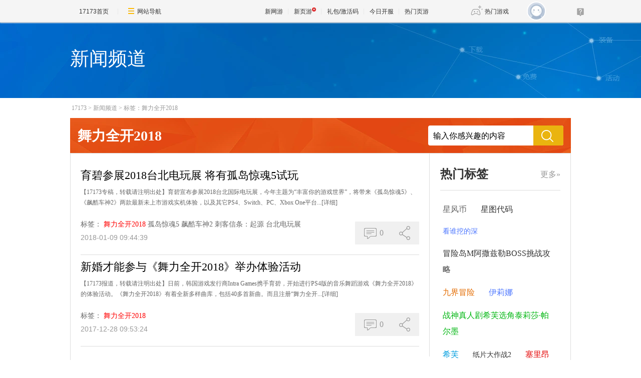

--- FILE ---
content_type: text/html;charset=GBK
request_url: https://news.17173.com/tag/%E8%88%9E%E5%8A%9B%E5%85%A8%E5%BC%802018
body_size: 5899
content:
<!DOCTYPE html PUBLIC "-//W3C//DTD XHTML 1.0 Transitional//EN" "http://www.w3.org/TR/xhtml1/DTD/xhtml1-transitional.dtd">
<html xmlns="http://www.w3.org/1999/xhtml">
<head>
<meta http-equiv="Content-Type" content="text/html; charset=GBK" />
<meta http-equiv="X-UA-Compatible" content="IE=edge,chrome=1" />
<meta name="robots" content="all" />
<meta name="keywords" content="" />
<!--这里的关键词不能用标签,必须是手写,用半角逗号隔开,不要出现空格-->
<meta name="description" content="" />
<!--这里的关键词不能用标签,必须是手写,用半角逗号隔开,不要出现空格-->
<title>舞力全开2018_新闻频道TAG标签系统_17173.com中国游戏第一门户站</title>












<link rel="dns-prefetch" href="//ue.17173cdn.com/" />
<link type="image/x-icon" rel="icon" href="//ue.17173cdn.com/images/lib/v1/favicon-hd.ico" />
<link type="image/x-icon" rel="shortcut icon" href="//ue.17173cdn.com/images/lib/v1/favicon.ico" />


<script src="//js.17173.com/utils.js?v=0.8.0"></script>
<script src="//ue.17173cdn.com/a/lib/slimemolds/production/js/bootstrap.js"></script>
<script type="text/javascript">
dsm.setConfig({biEnable: true});
window.pandora = {overOldPandora:true}
</script>



<link href="//ue.17173cdn.com/cache/lib/v2/reset-and-utils-1.0.css" rel="stylesheet" rev="stylesheet" media="all" type="text/css" />
<link href="//ue.17173cdn.com/a/seo/tag/css/layout.css" rel="stylesheet" type="text/css" />

<!--为了隐藏页游下的分享信息-->
<style type="text/css">
.footer-wb-in{display:none !important}
</style>

<script type="text/javascript" src="//ue.17173cdn.com/cache/lib/v1/load-1.0_utils-1.0_jquery-1.4.min.js"></script>
<script type="text/javascript" src="//ue.17173cdn.com/cache/lib/v2/ue/commentinfo/commentinfo.js" charset="utf-8"></script>

<!--[if IE 6]>
	<script type="text/javascript" src="//ue.17173cdn.com/cache/lib/v1/ddpng-0.0.8a.min.js"></script>
	<script type="text/javascript">
        DD_belatedPNG.fix('.png');
	</script>
<![endif]-->

<link href="//ue.17173cdn.com/cache/lib/v1/topnav-1.0/global-topbar.css?20250601" rel="stylesheet" type="text/css" id="css-gtp" />



<script type="text/javascript" src="//ue.17173cdn.com/a/lib/vda/seed.js?20231220"></script>


<script type="text/javascript" src="//ue.17173cdn.com/a/lib/v4/pandora2.js?t=20250916"></script>
<script type="text/javascript" src="//ue.17173cdn.com/a/lib/v5/sjs/sjs.js?t=20250714"></script>


<script type="text/javascript" src="//ue.17173cdn.com/a/lib/passport/v7.9.1/js/passport.js"></script>
</head>


<body>
<!-- -->
<div class="wrap">
	<div class="header">
		<div style="height:152px;">
		<div class="con-in">
			<h1 class="tit" style="color: white;">新闻频道</h1>
		</div>
		</div>
	</div>
	<div class="content">
		<div class="con-in">
			<div class="crumb"><a href="http://www.17173.com" target="_blank" title="">17173</a>&gt;<a href="http://news.17173.com" target="_blank" title="">新闻频道</a>&gt;<a href="/tag/%E8%88%9E%E5%8A%9B%E5%85%A8%E5%BC%802018" target="_blank" title="">标签：舞力全开2018</a></div>
			<div class="search-box">
				<div class="hd">舞力全开2018</div>
				<div class="bd">
					<form action="https://search.17173.com/jsp/news.jsp" accept-charset="utf-8" method="post" name="form1" target="_blank" id="form1">
						<input type="hidden" name="channel" value=""/>
						<input type="hidden" name="kdid" value=""/>
						<label class="label"></label>
						<input type="text" name="keyword" class="txt" value="输入你感兴趣的内容" align="middle" onClick="this.value=''"/>
						<input type="submit" class="btn ico ico-search png" value="" />
					</form>
				</div>
			</div>
			<div class="content-in clearfix">
				<div class="main">
					<ul class="page-list">

						<li class="page-list-con">
							<h2 class="tit"><a href="http://news.17173.com/content/01092018/094439457.shtml" target="_blank" title="">育碧参展2018台北电玩展 将有孤岛惊魂5试玩</a></h2>
							<p class="con"><span>【17173专稿，转载请注明出处】育碧宣布参展2018台北国际电玩展，今年主题为“丰富你的游戏世界”，将带来《孤岛惊魂5》、《飙酷车神2》两款最新未上市游戏实机体验，以及其它PS4、Switch、PC、Xbox&nbsp;One平台...</span><a href="http://news.17173.com/content/01092018/094439457.shtml" target="_blank" title="" class="more">[详细]</a></p>
							<div class="info">
								<div class="tag">
									<span class="t">标签：</span>
									<a href="http://news.17173.com/tag/%E8%88%9E%E5%8A%9B%E5%85%A8%E5%BC%802018" target="_blank" title="" class="item">舞力全开2018</a>
									<a href="http://news.17173.com/tag/%E5%AD%A4%E5%B2%9B%E6%83%8A%E9%AD%825" target="_blank" title="" class="item">孤岛惊魂5</a>
									<a href="http://news.17173.com/tag/%E9%A3%99%E9%85%B7%E8%BD%A6%E7%A5%9E2" target="_blank" title="" class="item">飙酷车神2</a>
									<a href="http://news.17173.com/tag/%E5%88%BA%E5%AE%A2%E4%BF%A1%E6%9D%A1%EF%BC%9A%E8%B5%B7%E6%BA%90" target="_blank" title="" class="item">刺客信条：起源</a>
									<a href="http://news.17173.com/tag/%E5%8F%B0%E5%8C%97%E7%94%B5%E7%8E%A9%E5%B1%95" target="_blank" title="" class="item">台北电玩展</a>
								</div>
								<div class="time">2018-01-09 09:44:39</div>
							</div>
							<div class="other">
								<div class="other-item comm-con">
									<a href="http://news.17173.com/content/01092018/094439457.shtml#changyan_area" target="_blank" title="" class="other-item-item comm js-comment-item2" data-topicid="10227733_1_10009">
										<span class="box-ico">
											<i class="ico ico-pl"></i>
										</span>
										<span class="js-comment-count">
										0
										</span>
									</a>
								</div>
								<div class="other-item share-con">
									<a href="javascript:;" title="" class="other-item-item share">
										<span class="box-ico">
											<i class="ico ico-fx"></i>
										</span>
									</a>
									<ul class="share-list">
										<li class="item"><a data-shareto="qzone" href="javascript:;" title=""><i class="ico ico-qzone png"></i>QQ空间</a></li>
										<li class="item"><a data-shareto="tsina" href="javascript:;" title=""><i class="ico ico-sina png"></i>新浪微博</a></li>
										<li class="item"><a data-shareto="tqq" href="javascript:;" title=""><i class="ico ico-tx png"></i>腾讯微博</a></li>
										<li class="item"><a data-shareto="sohu" href="javascript:;" title=""><i class="ico ico-sohu png"></i>搜狐微博</a></li>
										<li class="item"><a data-shareto="renren" href="javascript:;" title=""><i class="ico ico-renren png"></i>人人网</a></li>
									</ul>
								</div>
							</div>
						</li>


						<li class="page-list-con">
							<h2 class="tit"><a href="http://news.17173.com/content/12282017/095324761.shtml" target="_blank" title="">新婚才能参与《舞力全开2018》举办体验活动</a></h2>
							<p class="con"><span>【17173报道，转载请注明出处】日前，韩国游戏发行商Intra&nbsp;Games携手育碧，开始进行PS4版的音乐舞蹈游戏《舞力全开2018》的体验活动。《舞力全开2018》有着全新多样曲库，包括40多首新曲。而且注册“舞力全开...</span><a href="http://news.17173.com/content/12282017/095324761.shtml" target="_blank" title="" class="more">[详细]</a></p>
							<div class="info">
								<div class="tag">
									<span class="t">标签：</span>
									<a href="http://news.17173.com/tag/%E8%88%9E%E5%8A%9B%E5%85%A8%E5%BC%802018" target="_blank" title="" class="item">舞力全开2018</a>
								</div>
								<div class="time">2017-12-28 09:53:24</div>
							</div>
							<div class="other">
								<div class="other-item comm-con">
									<a href="http://news.17173.com/content/12282017/095324761.shtml#changyan_area" target="_blank" title="" class="other-item-item comm js-comment-item2" data-topicid="10226136_1_10009">
										<span class="box-ico">
											<i class="ico ico-pl"></i>
										</span>
										<span class="js-comment-count">
										0
										</span>
									</a>
								</div>
								<div class="other-item share-con">
									<a href="javascript:;" title="" class="other-item-item share">
										<span class="box-ico">
											<i class="ico ico-fx"></i>
										</span>
									</a>
									<ul class="share-list">
										<li class="item"><a data-shareto="qzone" href="javascript:;" title=""><i class="ico ico-qzone png"></i>QQ空间</a></li>
										<li class="item"><a data-shareto="tsina" href="javascript:;" title=""><i class="ico ico-sina png"></i>新浪微博</a></li>
										<li class="item"><a data-shareto="tqq" href="javascript:;" title=""><i class="ico ico-tx png"></i>腾讯微博</a></li>
										<li class="item"><a data-shareto="sohu" href="javascript:;" title=""><i class="ico ico-sohu png"></i>搜狐微博</a></li>
										<li class="item"><a data-shareto="renren" href="javascript:;" title=""><i class="ico ico-renren png"></i>人人网</a></li>
									</ul>
								</div>
							</div>
						</li>

					</ul>
					<a href="javascript:;" title="更多" class="more-news" style="display:none;">查看更多<span class="more-arrow">∨</span></a>
				</div>
				<div class="side">
	<div class="mod-tag">
		<div class="mod-tag-hd"><a href="/tag/" target="_blank" title="" class="more" style="display:none;">更多&raquo;</a>热门标签</div>
		<div class="mod-tag-bd" id="relate-key-area">
							<a class="tag-link" href="http://news.17173.com/tag/%E6%98%9F%E9%A3%8E%E5%B8%81" target="_blank" title="">星风币</a>
				<a class="tag-link" href="http://news.17173.com/tag/%E6%98%9F%E5%9B%BE%E4%BB%A3%E7%A0%81" target="_blank" title="">星图代码</a>
				<a class="tag-link" href="http://news.17173.com/tag/%E7%9C%8B%E8%B0%81%E6%8C%96%E7%9A%84%E6%B7%B1" target="_blank" title="">看谁挖的深</a>
				<a class="tag-link" href="http://news.17173.com/tag/%E5%86%92%E9%99%A9%E5%B2%9BM%E9%98%BF%E6%92%92%E5%85%B9%E5%8B%92BOSS%E6%8C%91%E6%88%98%E6%94%BB%E7%95%A5" target="_blank" title="">冒险岛M阿撒兹勒BOSS挑战攻略</a>
				<a class="tag-link" href="http://news.17173.com/tag/%E4%B9%9D%E7%95%8C%E5%86%92%E9%99%A9" target="_blank" title="">九界冒险</a>
				<a class="tag-link" href="http://news.17173.com/tag/%E4%BC%8A%E8%8E%89%E5%A8%9C" target="_blank" title="">伊莉娜</a>
				<a class="tag-link" href="http://news.17173.com/tag/%E6%88%98%E7%A5%9E%E7%9C%9F%E4%BA%BA%E5%89%A7%E5%B8%8C%E8%8A%99%E9%80%89%E8%A7%92%E6%B3%B0%E8%8E%89%E8%8E%8E%C2%B7%E5%B8%95%E5%B0%94%E5%A2%A8" target="_blank" title="">战神真人剧希芙选角泰莉莎·帕尔墨</a>
				<a class="tag-link" href="http://news.17173.com/tag/%E5%B8%8C%E8%8A%99" target="_blank" title="">希芙</a>
				<a class="tag-link" href="http://news.17173.com/tag/%E7%BA%B8%E7%89%87%E5%A4%A7%E4%BD%9C%E6%88%982" target="_blank" title="">纸片大作战2</a>
				<a class="tag-link" href="http://news.17173.com/tag/%E5%A1%9E%E9%87%8C%E6%98%82" target="_blank" title="">塞里昂</a>
				<a class="tag-link" href="http://news.17173.com/tag/%E4%B8%83%E9%AA%91%E5%A3%AB2%E9%9F%A9%E6%9C%8D%E5%81%9C%E8%BF%90%E6%97%B6%E9%97%B42026%E5%B9%B44%E6%9C%8815%E6%97%A5" target="_blank" title="">七骑士2韩服停运时间2026年4月15日</a>
				<a class="tag-link" href="http://news.17173.com/tag/%E8%AF%B8%E5%A4%A9%E5%88%B7%E5%AE%9D%E5%BD%95+-+%E4%B8%9C%E6%B1%89%E4%B8%89%E5%9B%BD" target="_blank" title="">诸天刷宝录 - 东汉三国</a>
				<a class="tag-link" href="http://news.17173.com/tag/Abyssdia%E6%94%B6%E9%9B%86%E5%9E%8BRPG%E4%B8%96%E7%95%8C%E8%A7%82%E8%A7%A3%E6%9E%90" target="_blank" title="">Abyssdia收集型RPG世界观解析</a>
				<a class="tag-link" href="http://news.17173.com/tag/%E6%98%9F%E9%A3%8E%E5%B8%81%E5%95%86%E5%BA%97" target="_blank" title="">星风币商店</a>
				<a class="tag-link" href="http://news.17173.com/tag/%E4%B8%83%E5%A4%A7%E7%BD%AA%E8%B5%B7%E6%BA%90%E8%B7%B3%E7%A5%A8%E8%87%B33%E6%9C%88%E5%8E%9F%E5%9B%A0" target="_blank" title="">七大罪起源跳票至3月原因</a>
				<a class="tag-link" href="http://news.17173.com/tag/2026%E5%B9%B44%E6%9C%8815%E6%97%A5" target="_blank" title="">2026年4月15日</a>
				<a class="tag-link" href="http://news.17173.com/tag/%E5%8D%97%E5%B8%8C%E6%9C%B1%E5%B0%94%EF%BC%9A%E7%81%B0%E7%83%AC%E8%AF%81%E6%8D%AE" target="_blank" title="">南希朱尔：灰烬证据</a>
				<a class="tag-link" href="http://news.17173.com/tag/%E9%BB%91%E6%B4%9E%E5%A4%A7%E4%BD%9C%E6%88%98" target="_blank" title="">黑洞大作战</a>
				<a class="tag-link" href="http://news.17173.com/tag/%E6%98%9F%E4%B9%8B%E5%90%88%E5%94%B1" target="_blank" title="">星之合唱</a>
				<a class="tag-link" href="http://news.17173.com/tag/%E7%BB%B4%E6%8B%89%E5%B0%BC%E4%BA%9A%E7%8E%8B%E5%9B%BD" target="_blank" title="">维拉尼亚王国</a>
				<a class="tag-link" href="http://news.17173.com/tag/%E4%B8%83%E9%AA%91%E5%A3%AB2%E9%9F%A9%E6%9C%8D%E9%80%80%E6%AC%BE%E7%94%B3%E8%AF%B7%E6%88%AA%E6%AD%A2%E6%97%A5%E6%9C%9F2026%E5%B9%B45%E6%9C%8814%E6%97%A5" target="_blank" title="">七骑士2韩服退款申请截止日期2026年5月14日</a>
				<a class="tag-link" href="http://news.17173.com/tag/%E5%86%92%E9%99%A9%E5%B2%9BM%E6%98%9F%E5%9B%BE%E4%BB%A3%E7%A0%81%E7%B3%BB%E7%BB%9F%E8%AF%A6%E8%A7%A3" target="_blank" title="">冒险岛M星图代码系统详解</a>
				<a class="tag-link" href="http://news.17173.com/tag/%E4%B8%83%E5%A4%A7%E7%BD%AA%E8%B5%B7%E6%BA%90%E6%88%98%E6%96%97%E7%B3%BB%E7%BB%9F%E6%94%B9%E8%BF%9B%E5%86%85%E5%AE%B9" target="_blank" title="">七大罪起源战斗系统改进内容</a>
				<a class="tag-link" href="http://news.17173.com/tag/%E9%98%BF%E7%89%B9%E6%9F%94%E6%96%AF" target="_blank" title="">阿特柔斯</a>
				<a class="tag-link" href="http://news.17173.com/tag/%E6%B3%B0%E8%8E%89%E8%8E%8E%C2%B7%E5%B8%95%E5%B0%94%E5%A2%A8" target="_blank" title="">泰莉莎·帕尔墨</a>
				<a class="tag-link" href="http://news.17173.com/tag/%E6%94%B6%E9%9B%86%E5%9E%8BRPG" target="_blank" title="">收集型RPG</a>
				<a class="tag-link" href="http://news.17173.com/tag/Abyssdia%E8%A7%92%E8%89%B2PV%E4%BC%8A%E8%8E%89%E5%A8%9C%E6%8A%80%E8%83%BD%E4%BB%8B%E7%BB%8D" target="_blank" title="">Abyssdia角色PV伊莉娜技能介绍</a>
				<a class="tag-link" href="http://news.17173.com/tag/%E5%85%89%E4%B9%8B%E5%9C%A3%E6%89%80" target="_blank" title="">光之圣所</a>
				<a class="tag-link" href="http://news.17173.com/tag/%E6%9D%A5%E5%88%87%E6%88%91%E9%B8%AD" target="_blank" title="">来切我鸭</a>
				<a class="tag-link" href="http://news.17173.com/tag/%E6%88%98%E7%A5%9E%E7%9C%9F%E4%BA%BA%E5%89%A7%E5%89%A7%E6%83%85%E7%88%B6%E5%AD%90%E4%B9%9D%E7%95%8C%E5%86%92%E9%99%A9" target="_blank" title="">战神真人剧剧情父子九界冒险</a>

		</div>
	</div>
</div>
			</div>
		</div>
	</div>
</div>
<script type="text/javascript" src="//ue.17173cdn.com/a/seo/tag/js/key-random.js"></script>
<script type="text/javascript" src="//ue.17173cdn.com/a/seo/tag/js/share.js"></script>
<!--[if IE 6]>
<script type="text/javascript">
	$('.more-news').click(function(){
		$(window).scrollTop(2600)
	})
</script>
<![endif]-->
<script type="text/javascript">
$('.side .more').show();

$('.tag').each(function(){
	$(this).find('a:first').css('color', 'red');
})


if ($('.page-list-con').length > 15) {
    $('.page-list-con:gt(14)').hide();
    $('.more-news').show().click(function() {
        if ($('.page-list-con:gt(14)').is(':hidden')) {
            $('.page-list-con:gt(14)').show();
            $(this).html('收起<span class="more-arrow">∧</span>')
        } else {
            $('.page-list-con:gt(14)').hide();
            $(this).html('查看更多<span class="more-arrow">∨</span>')
        }
    })
}

if ($(".share-con").length > 0) {
    (function() {
        $('.share-con').each(function() {
            $(this).find('.share').mouseenter(function() {
                $(this).addClass('current');
                $(this).siblings('.share-list').show();
            });
            $(this).mouseleave(function() {
                $(this).find('.share').removeClass('current');
                $(this).find('.share-list').hide();
            })
        })
    })();
}

(function() {
    var $backToTopEle = $('<div class="backtop"><a href="#" title="" class="item"><i class="ico ico-top png"></i><span class="txt">\u56de\u9876\u90e8</span></a></div>').appendTo($(".wrap")).click(function() {
        $("html, body").animate({
            scrollTop: 0
        }, 120);
    }),
        $backToTopFun = function() {
            var st = $(document).scrollTop(),
                winh = $(window).height();
            (st > 0) ? $backToTopEle.show() : $backToTopEle.hide();
            //IE6下的定位
            if (!window.XMLHttpRequest) {
                $backToTopEle.css("top", st + winh - 385);
            }
        };
    $(window).bind("scroll", $backToTopFun);
})();

if ($(".page-list-con").length > 0) {
    (function() {
        $('.page-list-con').each(function() {
            $(this).hover(function() {
                $(this).addClass('on');
            }, function() {
                $(this).removeClass('on');
            });
        })
    })();
}


//获取评论数
var commentInfo2 = new CommentInfo({
    commentItem: '.js-comment-item2',
    commentType: 2
});
commentInfo2.init();

//分享
$('.share-list li a').click(function(e) {
    var $title = $(this).parents('.page-list-con').find('.tit a'),
        title = $title.text(),
        url = $title.attr('href'),
        to = $(this).attr('data-shareto');
    window.shareObj = {
        title: title,
        url: url
    }
    share_to(to);
})

</script>

<div class="global-footer">
	<a href="http://about.17173.com/" target="_blank">&#x5173;&#x4E8E;17173</a> |
	<a href="http://about.17173.com/join-us.shtml" target="_blank">&#x4EBA;&#x624D;&#x62DB;&#x8058;</a> |
	<a href="http://marketing.17173.com" target="_blank">&#x5E7F;&#x544A;&#x670D;&#x52A1;</a> |
	<a href="http://about.17173.com/business-cooperate.shtml" target="_blank">&#x5546;&#x52A1;&#x6D3D;&#x8C08;</a> |
	<a href="http://about.17173.com/contact-us.shtml" target="_blank">&#x8054;&#x7CFB;&#x65B9;&#x5F0F;</a> |
	<a href="https://club.17173.com/help" target="_blank">&#x5BA2;&#x670D;&#x4E2D;&#x5FC3;</a> |
	<a href="http://about.17173.com/site-map.shtml" target="_blank">&#x7F51;&#x7AD9;&#x5BFC;&#x822A;</a> <br />
	<span class="copyright">Copyright &copy; 2001-2026 17173. All rights reserved.</span>
</div>
<script type="text/javascript">
(function() {
    if (/Android|iPhone|SymbianOS|Windows Phone|iPod/gi.test(navigator.userAgent) && window.$) {
        $('.global-footer a:last').after(' | <a href="javascript:;" onclick="var date = new Date();date.setTime(date.getTime() - 10086);document.cookie = \'__stay_on_pc=1;domain=.17173.com;path=/; expires=\' + date.toUTCString() + \';\';location.hash=\'\';location.reload(true);">\u79fb\u52a8\u7248</a>');
    }
})()
</script>





<script type="text/javascript" src="//ue.17173cdn.com/a/lib/topbar/v3/js/index.js?20250601"></script>





<script type="text/javascript" src="//www.17173.com/2014/new/shouyoushanwan.js"></script>



<script type="text/javascript">advConfigs.loadConfigFile('https://s.17173cdn.com/global/global.js');
advConfigs.loadConfigFile('https://ue.17173cdn.com/a/lib/vda/routes/global.js');</script>


<script type="text/javascript" src="//js.17173.com/ping.js?v=3.0"></script>
<script type="text/javascript">
(function(){try{var gameCode;if(window.article){gameCode=window.article.gamecode}else if(window.pageinfo){gameCode=window.pageinfo.gameCode}if(window.ued&&window.ued.bi&&window.ued.bi.setGameCode){ued.bi.setGameCode(gameCode)}}catch(e){console.log(e)}})()
</script>


<script type="text/javascript" src="//ue.17173cdn.com/cache/lib/v2/odvmonitor/lp.min.js"></script>
<script type="text/javascript" src="//ue.17173cdn.com/a/lib/global/weixinsdk.js?v=43"></script>
<script type="text/javascript" src="//ue.17173cdn.com/a/module/tg-widget/source/content-pageview/v0.1/index.js"></script>
<script type="text/javascript">var helpTimerFlag=false;setTimeout(function(){helpTimerFlag=true},3000);var helpSucFun=function(){if(document.querySelectorAll('[href*="club.17173.com/help"]')){for(var i=0;i<document.querySelectorAll('[href*="club.17173.com/help"]').length;i++){document.querySelectorAll('[href*="club.17173.com/help"]')[i].setAttribute("href","https://club.17173.com/help?customInfo="+encodeURIComponent(location.href))}}};var helpTimer=setInterval(function(){if(document.querySelector(".topbar-help-link")){helpSucFun();clearInterval(helpTimer)}else{if(helpTimerFlag){helpSucFun();clearInterval(helpTimer)}}},50);</script>

<script type="text/javascript">
	advConfigs.loadConfigFile('//s.17173cdn.com/qiyu/index.js');
</script>
<script type="text/javascript">Passport.defaultOption.mobileBindOn=false</script>
</body>
</html>


--- FILE ---
content_type: application/x-javascript; charset=UTF-8
request_url: https://changyan.sohu.com/api/open/topic/comment/sums?client_id=cyqvqDTV5&callback=jsonp1768767797886&topic_source_id=10227733_1_10009%2C10226136_1_10009
body_size: 193
content:
jsonp1768767797886({"result":{"10227733_1_10009":{"comments":0,"id":828297735,"likes":0,"parts":0,"shares":0,"sid":"10227733_1_10009","sum":0},"10226136_1_10009":{"comments":0,"id":4265581716,"likes":0,"parts":0,"shares":0,"sid":"10226136_1_10009","sum":0}}});

--- FILE ---
content_type: text/plain;charset=UTF-8
request_url: https://comment2.17173.com/front/comment/sums.do?callback=jsonp1768767797887&sids=10227733_1_10009%2C10226136_1_10009
body_size: -17
content:
jsonp1768767797887({"data":{"10227733_1_10009":{"totalCount":0},"10226136_1_10009":{"totalCount":0}},"errors":[],"fieldErrors":{},"messages":[],"result":"success"})